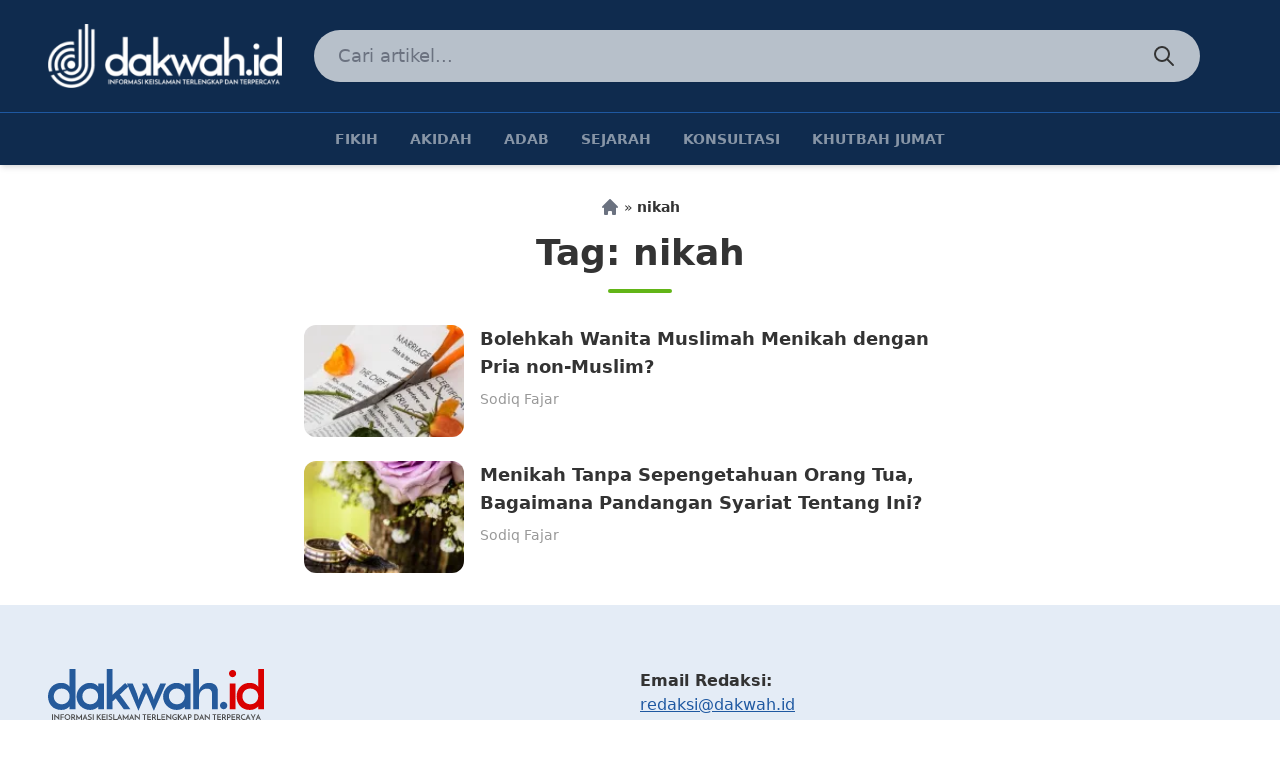

--- FILE ---
content_type: text/html; charset=UTF-8
request_url: https://www.dakwah.id/tag/nikah/
body_size: 12876
content:
<!DOCTYPE html>
<html lang="en-US">
<head>
	<meta charset="UTF-8" />
	<meta name="viewport" content="width=device-width, initial-scale=1" />
	<link rel="profile" href="http://gmpg.org/xfn/11">
	<link rel="pingback" href="https://www.dakwah.id/xmlrpc.php">


	<script src="https://unpkg.com/alpinejs@3.4.1/dist/cdn.min.js" defer></script>

	<meta name='robots' content='index, follow, max-image-preview:large, max-snippet:-1, max-video-preview:-1' />
	<style>img:is([sizes="auto" i], [sizes^="auto," i]) { contain-intrinsic-size: 3000px 1500px }</style>
	<!-- Jetpack Site Verification Tags -->
<meta name="google-site-verification" content="5ED5ek8ZXS-gvwD7vtitysMtuKpcDELTT1-8JmZw678" />
<meta name="yandex-verification" content="f92fd3a87ec64824" />

	<!-- This site is optimized with the Yoast SEO plugin v26.6 - https://yoast.com/wordpress/plugins/seo/ -->
	<title>Artikel Berkaitan dengan nikah - Dakwah.ID</title>
	<link rel="canonical" href="https://www.dakwah.id/tag/nikah/" />
	<meta property="og:locale" content="en_US" />
	<meta property="og:type" content="article" />
	<meta property="og:title" content="Artikel Berkaitan dengan nikah - Dakwah.ID" />
	<meta property="og:url" content="https://www.dakwah.id/tag/nikah/" />
	<meta property="og:site_name" content="Dakwah.ID" />
	<meta property="og:image" content="https://i0.wp.com/www.dakwah.id/wp-content/uploads/2017/06/dakwah-fikih-syariah-ramadhan-hadits-al-quran-ibadah-akidah-.jpg?fit=800%2C419&ssl=1" />
	<meta property="og:image:width" content="800" />
	<meta property="og:image:height" content="419" />
	<meta property="og:image:type" content="image/jpeg" />
	<meta name="twitter:card" content="summary_large_image" />
	<meta name="twitter:site" content="@cuitdakwah" />
	<script type="application/ld+json" class="yoast-schema-graph">{"@context":"https://schema.org","@graph":[{"@type":"CollectionPage","@id":"https://www.dakwah.id/tag/nikah/","url":"https://www.dakwah.id/tag/nikah/","name":"Artikel Berkaitan dengan nikah - Dakwah.ID","isPartOf":{"@id":"https://www.dakwah.id/#website"},"primaryImageOfPage":{"@id":"https://www.dakwah.id/tag/nikah/#primaryimage"},"image":{"@id":"https://www.dakwah.id/tag/nikah/#primaryimage"},"thumbnailUrl":"https://i0.wp.com/www.dakwah.id/wp-content/uploads/2018/09/Wanita-Muslimah-Menikah-dengan-Pria-non-Muslim-dakwah.id_.jpg?fit=800%2C533&ssl=1","breadcrumb":{"@id":"https://www.dakwah.id/tag/nikah/#breadcrumb"},"inLanguage":"en-US"},{"@type":"ImageObject","inLanguage":"en-US","@id":"https://www.dakwah.id/tag/nikah/#primaryimage","url":"https://i0.wp.com/www.dakwah.id/wp-content/uploads/2018/09/Wanita-Muslimah-Menikah-dengan-Pria-non-Muslim-dakwah.id_.jpg?fit=800%2C533&ssl=1","contentUrl":"https://i0.wp.com/www.dakwah.id/wp-content/uploads/2018/09/Wanita-Muslimah-Menikah-dengan-Pria-non-Muslim-dakwah.id_.jpg?fit=800%2C533&ssl=1","width":800,"height":533,"caption":"Wanita Muslimah Menikah dengan Pria non-Muslim-dakwah.id"},{"@type":"BreadcrumbList","@id":"https://www.dakwah.id/tag/nikah/#breadcrumb","itemListElement":[{"@type":"ListItem","position":1,"name":"Beranda","item":"https://www.dakwah.id/"},{"@type":"ListItem","position":2,"name":"nikah"}]},{"@type":"WebSite","@id":"https://www.dakwah.id/#website","url":"https://www.dakwah.id/","name":"Dakwah.ID","description":"Informasi Keislaman Terlengkap dan Terpercaya","publisher":{"@id":"https://www.dakwah.id/#organization"},"potentialAction":[{"@type":"SearchAction","target":{"@type":"EntryPoint","urlTemplate":"https://www.dakwah.id/?s={search_term_string}"},"query-input":{"@type":"PropertyValueSpecification","valueRequired":true,"valueName":"search_term_string"}}],"inLanguage":"en-US"},{"@type":"Organization","@id":"https://www.dakwah.id/#organization","name":"dakwah.id","url":"https://www.dakwah.id/","logo":{"@type":"ImageObject","inLanguage":"en-US","@id":"https://www.dakwah.id/#/schema/logo/image/","url":"","contentUrl":"","caption":"dakwah.id"},"image":{"@id":"https://www.dakwah.id/#/schema/logo/image/"},"sameAs":["https://www.facebook.com/www.dakwah.id","https://x.com/cuitdakwah","https://www.instagram.com/igdkwh/","https://pinterest.com/dakwahpin/"]}]}</script>
	<!-- / Yoast SEO plugin. -->


<link rel='dns-prefetch' href='//www.googletagmanager.com' />
<link rel='dns-prefetch' href='//stats.wp.com' />
<link rel='dns-prefetch' href='//widgets.wp.com' />
<link rel='dns-prefetch' href='//s0.wp.com' />
<link rel='dns-prefetch' href='//0.gravatar.com' />
<link rel='dns-prefetch' href='//1.gravatar.com' />
<link rel='dns-prefetch' href='//2.gravatar.com' />
<link rel='dns-prefetch' href='//pagead2.googlesyndication.com' />
<link rel='preconnect' href='//i0.wp.com' />
<link rel='preconnect' href='//c0.wp.com' />
<link rel="alternate" type="application/rss+xml" title="Dakwah.ID &raquo; nikah Tag Feed" href="https://www.dakwah.id/tag/nikah/feed/" />
<script>
window._wpemojiSettings = {"baseUrl":"https:\/\/s.w.org\/images\/core\/emoji\/16.0.1\/72x72\/","ext":".png","svgUrl":"https:\/\/s.w.org\/images\/core\/emoji\/16.0.1\/svg\/","svgExt":".svg","source":{"concatemoji":"https:\/\/www.dakwah.id\/wp-includes\/js\/wp-emoji-release.min.js?ver=6.8.3"}};
/*! This file is auto-generated */
!function(s,n){var o,i,e;function c(e){try{var t={supportTests:e,timestamp:(new Date).valueOf()};sessionStorage.setItem(o,JSON.stringify(t))}catch(e){}}function p(e,t,n){e.clearRect(0,0,e.canvas.width,e.canvas.height),e.fillText(t,0,0);var t=new Uint32Array(e.getImageData(0,0,e.canvas.width,e.canvas.height).data),a=(e.clearRect(0,0,e.canvas.width,e.canvas.height),e.fillText(n,0,0),new Uint32Array(e.getImageData(0,0,e.canvas.width,e.canvas.height).data));return t.every(function(e,t){return e===a[t]})}function u(e,t){e.clearRect(0,0,e.canvas.width,e.canvas.height),e.fillText(t,0,0);for(var n=e.getImageData(16,16,1,1),a=0;a<n.data.length;a++)if(0!==n.data[a])return!1;return!0}function f(e,t,n,a){switch(t){case"flag":return n(e,"\ud83c\udff3\ufe0f\u200d\u26a7\ufe0f","\ud83c\udff3\ufe0f\u200b\u26a7\ufe0f")?!1:!n(e,"\ud83c\udde8\ud83c\uddf6","\ud83c\udde8\u200b\ud83c\uddf6")&&!n(e,"\ud83c\udff4\udb40\udc67\udb40\udc62\udb40\udc65\udb40\udc6e\udb40\udc67\udb40\udc7f","\ud83c\udff4\u200b\udb40\udc67\u200b\udb40\udc62\u200b\udb40\udc65\u200b\udb40\udc6e\u200b\udb40\udc67\u200b\udb40\udc7f");case"emoji":return!a(e,"\ud83e\udedf")}return!1}function g(e,t,n,a){var r="undefined"!=typeof WorkerGlobalScope&&self instanceof WorkerGlobalScope?new OffscreenCanvas(300,150):s.createElement("canvas"),o=r.getContext("2d",{willReadFrequently:!0}),i=(o.textBaseline="top",o.font="600 32px Arial",{});return e.forEach(function(e){i[e]=t(o,e,n,a)}),i}function t(e){var t=s.createElement("script");t.src=e,t.defer=!0,s.head.appendChild(t)}"undefined"!=typeof Promise&&(o="wpEmojiSettingsSupports",i=["flag","emoji"],n.supports={everything:!0,everythingExceptFlag:!0},e=new Promise(function(e){s.addEventListener("DOMContentLoaded",e,{once:!0})}),new Promise(function(t){var n=function(){try{var e=JSON.parse(sessionStorage.getItem(o));if("object"==typeof e&&"number"==typeof e.timestamp&&(new Date).valueOf()<e.timestamp+604800&&"object"==typeof e.supportTests)return e.supportTests}catch(e){}return null}();if(!n){if("undefined"!=typeof Worker&&"undefined"!=typeof OffscreenCanvas&&"undefined"!=typeof URL&&URL.createObjectURL&&"undefined"!=typeof Blob)try{var e="postMessage("+g.toString()+"("+[JSON.stringify(i),f.toString(),p.toString(),u.toString()].join(",")+"));",a=new Blob([e],{type:"text/javascript"}),r=new Worker(URL.createObjectURL(a),{name:"wpTestEmojiSupports"});return void(r.onmessage=function(e){c(n=e.data),r.terminate(),t(n)})}catch(e){}c(n=g(i,f,p,u))}t(n)}).then(function(e){for(var t in e)n.supports[t]=e[t],n.supports.everything=n.supports.everything&&n.supports[t],"flag"!==t&&(n.supports.everythingExceptFlag=n.supports.everythingExceptFlag&&n.supports[t]);n.supports.everythingExceptFlag=n.supports.everythingExceptFlag&&!n.supports.flag,n.DOMReady=!1,n.readyCallback=function(){n.DOMReady=!0}}).then(function(){return e}).then(function(){var e;n.supports.everything||(n.readyCallback(),(e=n.source||{}).concatemoji?t(e.concatemoji):e.wpemoji&&e.twemoji&&(t(e.twemoji),t(e.wpemoji)))}))}((window,document),window._wpemojiSettings);
</script>
<style id='wp-emoji-styles-inline-css'>

	img.wp-smiley, img.emoji {
		display: inline !important;
		border: none !important;
		box-shadow: none !important;
		height: 1em !important;
		width: 1em !important;
		margin: 0 0.07em !important;
		vertical-align: -0.1em !important;
		background: none !important;
		padding: 0 !important;
	}
</style>
<link rel='stylesheet' id='wp-block-library-css' href='https://c0.wp.com/c/6.8.3/wp-includes/css/dist/block-library/style.min.css' media='all' />
<style id='wp-block-library-theme-inline-css'>
.wp-block-audio :where(figcaption){color:#555;font-size:13px;text-align:center}.is-dark-theme .wp-block-audio :where(figcaption){color:#ffffffa6}.wp-block-audio{margin:0 0 1em}.wp-block-code{border:1px solid #ccc;border-radius:4px;font-family:Menlo,Consolas,monaco,monospace;padding:.8em 1em}.wp-block-embed :where(figcaption){color:#555;font-size:13px;text-align:center}.is-dark-theme .wp-block-embed :where(figcaption){color:#ffffffa6}.wp-block-embed{margin:0 0 1em}.blocks-gallery-caption{color:#555;font-size:13px;text-align:center}.is-dark-theme .blocks-gallery-caption{color:#ffffffa6}:root :where(.wp-block-image figcaption){color:#555;font-size:13px;text-align:center}.is-dark-theme :root :where(.wp-block-image figcaption){color:#ffffffa6}.wp-block-image{margin:0 0 1em}.wp-block-pullquote{border-bottom:4px solid;border-top:4px solid;color:currentColor;margin-bottom:1.75em}.wp-block-pullquote cite,.wp-block-pullquote footer,.wp-block-pullquote__citation{color:currentColor;font-size:.8125em;font-style:normal;text-transform:uppercase}.wp-block-quote{border-left:.25em solid;margin:0 0 1.75em;padding-left:1em}.wp-block-quote cite,.wp-block-quote footer{color:currentColor;font-size:.8125em;font-style:normal;position:relative}.wp-block-quote:where(.has-text-align-right){border-left:none;border-right:.25em solid;padding-left:0;padding-right:1em}.wp-block-quote:where(.has-text-align-center){border:none;padding-left:0}.wp-block-quote.is-large,.wp-block-quote.is-style-large,.wp-block-quote:where(.is-style-plain){border:none}.wp-block-search .wp-block-search__label{font-weight:700}.wp-block-search__button{border:1px solid #ccc;padding:.375em .625em}:where(.wp-block-group.has-background){padding:1.25em 2.375em}.wp-block-separator.has-css-opacity{opacity:.4}.wp-block-separator{border:none;border-bottom:2px solid;margin-left:auto;margin-right:auto}.wp-block-separator.has-alpha-channel-opacity{opacity:1}.wp-block-separator:not(.is-style-wide):not(.is-style-dots){width:100px}.wp-block-separator.has-background:not(.is-style-dots){border-bottom:none;height:1px}.wp-block-separator.has-background:not(.is-style-wide):not(.is-style-dots){height:2px}.wp-block-table{margin:0 0 1em}.wp-block-table td,.wp-block-table th{word-break:normal}.wp-block-table :where(figcaption){color:#555;font-size:13px;text-align:center}.is-dark-theme .wp-block-table :where(figcaption){color:#ffffffa6}.wp-block-video :where(figcaption){color:#555;font-size:13px;text-align:center}.is-dark-theme .wp-block-video :where(figcaption){color:#ffffffa6}.wp-block-video{margin:0 0 1em}:root :where(.wp-block-template-part.has-background){margin-bottom:0;margin-top:0;padding:1.25em 2.375em}
</style>
<link rel='stylesheet' id='mediaelement-css' href='https://c0.wp.com/c/6.8.3/wp-includes/js/mediaelement/mediaelementplayer-legacy.min.css' media='all' />
<link rel='stylesheet' id='wp-mediaelement-css' href='https://c0.wp.com/c/6.8.3/wp-includes/js/mediaelement/wp-mediaelement.min.css' media='all' />
<style id='jetpack-sharing-buttons-style-inline-css'>
.jetpack-sharing-buttons__services-list{display:flex;flex-direction:row;flex-wrap:wrap;gap:0;list-style-type:none;margin:5px;padding:0}.jetpack-sharing-buttons__services-list.has-small-icon-size{font-size:12px}.jetpack-sharing-buttons__services-list.has-normal-icon-size{font-size:16px}.jetpack-sharing-buttons__services-list.has-large-icon-size{font-size:24px}.jetpack-sharing-buttons__services-list.has-huge-icon-size{font-size:36px}@media print{.jetpack-sharing-buttons__services-list{display:none!important}}.editor-styles-wrapper .wp-block-jetpack-sharing-buttons{gap:0;padding-inline-start:0}ul.jetpack-sharing-buttons__services-list.has-background{padding:1.25em 2.375em}
</style>
<style id='global-styles-inline-css'>
:root{--wp--preset--aspect-ratio--square: 1;--wp--preset--aspect-ratio--4-3: 4/3;--wp--preset--aspect-ratio--3-4: 3/4;--wp--preset--aspect-ratio--3-2: 3/2;--wp--preset--aspect-ratio--2-3: 2/3;--wp--preset--aspect-ratio--16-9: 16/9;--wp--preset--aspect-ratio--9-16: 9/16;--wp--preset--color--black: #000000;--wp--preset--color--cyan-bluish-gray: #abb8c3;--wp--preset--color--white: #ffffff;--wp--preset--color--pale-pink: #f78da7;--wp--preset--color--vivid-red: #cf2e2e;--wp--preset--color--luminous-vivid-orange: #ff6900;--wp--preset--color--luminous-vivid-amber: #fcb900;--wp--preset--color--light-green-cyan: #7bdcb5;--wp--preset--color--vivid-green-cyan: #00d084;--wp--preset--color--pale-cyan-blue: #8ed1fc;--wp--preset--color--vivid-cyan-blue: #0693e3;--wp--preset--color--vivid-purple: #9b51e0;--wp--preset--color--primary: #1E58A1;--wp--preset--color--primary-dark: #0F2B4E;--wp--preset--color--primary-light: #CADAEE;--wp--preset--color--green: #62B517;--wp--preset--color--cyan: #0CAFF3;--wp--preset--color--primary-text: #333;--wp--preset--color--secondary-text: #999;--wp--preset--gradient--vivid-cyan-blue-to-vivid-purple: linear-gradient(135deg,rgba(6,147,227,1) 0%,rgb(155,81,224) 100%);--wp--preset--gradient--light-green-cyan-to-vivid-green-cyan: linear-gradient(135deg,rgb(122,220,180) 0%,rgb(0,208,130) 100%);--wp--preset--gradient--luminous-vivid-amber-to-luminous-vivid-orange: linear-gradient(135deg,rgba(252,185,0,1) 0%,rgba(255,105,0,1) 100%);--wp--preset--gradient--luminous-vivid-orange-to-vivid-red: linear-gradient(135deg,rgba(255,105,0,1) 0%,rgb(207,46,46) 100%);--wp--preset--gradient--very-light-gray-to-cyan-bluish-gray: linear-gradient(135deg,rgb(238,238,238) 0%,rgb(169,184,195) 100%);--wp--preset--gradient--cool-to-warm-spectrum: linear-gradient(135deg,rgb(74,234,220) 0%,rgb(151,120,209) 20%,rgb(207,42,186) 40%,rgb(238,44,130) 60%,rgb(251,105,98) 80%,rgb(254,248,76) 100%);--wp--preset--gradient--blush-light-purple: linear-gradient(135deg,rgb(255,206,236) 0%,rgb(152,150,240) 100%);--wp--preset--gradient--blush-bordeaux: linear-gradient(135deg,rgb(254,205,165) 0%,rgb(254,45,45) 50%,rgb(107,0,62) 100%);--wp--preset--gradient--luminous-dusk: linear-gradient(135deg,rgb(255,203,112) 0%,rgb(199,81,192) 50%,rgb(65,88,208) 100%);--wp--preset--gradient--pale-ocean: linear-gradient(135deg,rgb(255,245,203) 0%,rgb(182,227,212) 50%,rgb(51,167,181) 100%);--wp--preset--gradient--electric-grass: linear-gradient(135deg,rgb(202,248,128) 0%,rgb(113,206,126) 100%);--wp--preset--gradient--midnight: linear-gradient(135deg,rgb(2,3,129) 0%,rgb(40,116,252) 100%);--wp--preset--font-size--small: 0.875rem;--wp--preset--font-size--medium: 20px;--wp--preset--font-size--large: 1.125rem;--wp--preset--font-size--x-large: 42px;--wp--preset--font-size--regular: 1.5rem;--wp--preset--font-size--xl: 1.25rem;--wp--preset--font-size--xxl: 1.5rem;--wp--preset--font-size--xxxl: 1.875rem;--wp--preset--spacing--20: 0.44rem;--wp--preset--spacing--30: 0.67rem;--wp--preset--spacing--40: 1rem;--wp--preset--spacing--50: 1.5rem;--wp--preset--spacing--60: 2.25rem;--wp--preset--spacing--70: 3.38rem;--wp--preset--spacing--80: 5.06rem;--wp--preset--shadow--natural: 6px 6px 9px rgba(0, 0, 0, 0.2);--wp--preset--shadow--deep: 12px 12px 50px rgba(0, 0, 0, 0.4);--wp--preset--shadow--sharp: 6px 6px 0px rgba(0, 0, 0, 0.2);--wp--preset--shadow--outlined: 6px 6px 0px -3px rgba(255, 255, 255, 1), 6px 6px rgba(0, 0, 0, 1);--wp--preset--shadow--crisp: 6px 6px 0px rgba(0, 0, 0, 1);}:root { --wp--style--global--content-size: 46rem;--wp--style--global--wide-size: 1280px; }:where(body) { margin: 0; }.wp-site-blocks > .alignleft { float: left; margin-right: 2em; }.wp-site-blocks > .alignright { float: right; margin-left: 2em; }.wp-site-blocks > .aligncenter { justify-content: center; margin-left: auto; margin-right: auto; }:where(.is-layout-flex){gap: 0.5em;}:where(.is-layout-grid){gap: 0.5em;}.is-layout-flow > .alignleft{float: left;margin-inline-start: 0;margin-inline-end: 2em;}.is-layout-flow > .alignright{float: right;margin-inline-start: 2em;margin-inline-end: 0;}.is-layout-flow > .aligncenter{margin-left: auto !important;margin-right: auto !important;}.is-layout-constrained > .alignleft{float: left;margin-inline-start: 0;margin-inline-end: 2em;}.is-layout-constrained > .alignright{float: right;margin-inline-start: 2em;margin-inline-end: 0;}.is-layout-constrained > .aligncenter{margin-left: auto !important;margin-right: auto !important;}.is-layout-constrained > :where(:not(.alignleft):not(.alignright):not(.alignfull)){max-width: var(--wp--style--global--content-size);margin-left: auto !important;margin-right: auto !important;}.is-layout-constrained > .alignwide{max-width: var(--wp--style--global--wide-size);}body .is-layout-flex{display: flex;}.is-layout-flex{flex-wrap: wrap;align-items: center;}.is-layout-flex > :is(*, div){margin: 0;}body .is-layout-grid{display: grid;}.is-layout-grid > :is(*, div){margin: 0;}body{padding-top: 0px;padding-right: 0px;padding-bottom: 0px;padding-left: 0px;}a:where(:not(.wp-element-button)){text-decoration: underline;}:root :where(.wp-element-button, .wp-block-button__link){background-color: #32373c;border-width: 0;color: #fff;font-family: inherit;font-size: inherit;line-height: inherit;padding: calc(0.667em + 2px) calc(1.333em + 2px);text-decoration: none;}.has-black-color{color: var(--wp--preset--color--black) !important;}.has-cyan-bluish-gray-color{color: var(--wp--preset--color--cyan-bluish-gray) !important;}.has-white-color{color: var(--wp--preset--color--white) !important;}.has-pale-pink-color{color: var(--wp--preset--color--pale-pink) !important;}.has-vivid-red-color{color: var(--wp--preset--color--vivid-red) !important;}.has-luminous-vivid-orange-color{color: var(--wp--preset--color--luminous-vivid-orange) !important;}.has-luminous-vivid-amber-color{color: var(--wp--preset--color--luminous-vivid-amber) !important;}.has-light-green-cyan-color{color: var(--wp--preset--color--light-green-cyan) !important;}.has-vivid-green-cyan-color{color: var(--wp--preset--color--vivid-green-cyan) !important;}.has-pale-cyan-blue-color{color: var(--wp--preset--color--pale-cyan-blue) !important;}.has-vivid-cyan-blue-color{color: var(--wp--preset--color--vivid-cyan-blue) !important;}.has-vivid-purple-color{color: var(--wp--preset--color--vivid-purple) !important;}.has-primary-color{color: var(--wp--preset--color--primary) !important;}.has-primary-dark-color{color: var(--wp--preset--color--primary-dark) !important;}.has-primary-light-color{color: var(--wp--preset--color--primary-light) !important;}.has-green-color{color: var(--wp--preset--color--green) !important;}.has-cyan-color{color: var(--wp--preset--color--cyan) !important;}.has-primary-text-color{color: var(--wp--preset--color--primary-text) !important;}.has-secondary-text-color{color: var(--wp--preset--color--secondary-text) !important;}.has-black-background-color{background-color: var(--wp--preset--color--black) !important;}.has-cyan-bluish-gray-background-color{background-color: var(--wp--preset--color--cyan-bluish-gray) !important;}.has-white-background-color{background-color: var(--wp--preset--color--white) !important;}.has-pale-pink-background-color{background-color: var(--wp--preset--color--pale-pink) !important;}.has-vivid-red-background-color{background-color: var(--wp--preset--color--vivid-red) !important;}.has-luminous-vivid-orange-background-color{background-color: var(--wp--preset--color--luminous-vivid-orange) !important;}.has-luminous-vivid-amber-background-color{background-color: var(--wp--preset--color--luminous-vivid-amber) !important;}.has-light-green-cyan-background-color{background-color: var(--wp--preset--color--light-green-cyan) !important;}.has-vivid-green-cyan-background-color{background-color: var(--wp--preset--color--vivid-green-cyan) !important;}.has-pale-cyan-blue-background-color{background-color: var(--wp--preset--color--pale-cyan-blue) !important;}.has-vivid-cyan-blue-background-color{background-color: var(--wp--preset--color--vivid-cyan-blue) !important;}.has-vivid-purple-background-color{background-color: var(--wp--preset--color--vivid-purple) !important;}.has-primary-background-color{background-color: var(--wp--preset--color--primary) !important;}.has-primary-dark-background-color{background-color: var(--wp--preset--color--primary-dark) !important;}.has-primary-light-background-color{background-color: var(--wp--preset--color--primary-light) !important;}.has-green-background-color{background-color: var(--wp--preset--color--green) !important;}.has-cyan-background-color{background-color: var(--wp--preset--color--cyan) !important;}.has-primary-text-background-color{background-color: var(--wp--preset--color--primary-text) !important;}.has-secondary-text-background-color{background-color: var(--wp--preset--color--secondary-text) !important;}.has-black-border-color{border-color: var(--wp--preset--color--black) !important;}.has-cyan-bluish-gray-border-color{border-color: var(--wp--preset--color--cyan-bluish-gray) !important;}.has-white-border-color{border-color: var(--wp--preset--color--white) !important;}.has-pale-pink-border-color{border-color: var(--wp--preset--color--pale-pink) !important;}.has-vivid-red-border-color{border-color: var(--wp--preset--color--vivid-red) !important;}.has-luminous-vivid-orange-border-color{border-color: var(--wp--preset--color--luminous-vivid-orange) !important;}.has-luminous-vivid-amber-border-color{border-color: var(--wp--preset--color--luminous-vivid-amber) !important;}.has-light-green-cyan-border-color{border-color: var(--wp--preset--color--light-green-cyan) !important;}.has-vivid-green-cyan-border-color{border-color: var(--wp--preset--color--vivid-green-cyan) !important;}.has-pale-cyan-blue-border-color{border-color: var(--wp--preset--color--pale-cyan-blue) !important;}.has-vivid-cyan-blue-border-color{border-color: var(--wp--preset--color--vivid-cyan-blue) !important;}.has-vivid-purple-border-color{border-color: var(--wp--preset--color--vivid-purple) !important;}.has-primary-border-color{border-color: var(--wp--preset--color--primary) !important;}.has-primary-dark-border-color{border-color: var(--wp--preset--color--primary-dark) !important;}.has-primary-light-border-color{border-color: var(--wp--preset--color--primary-light) !important;}.has-green-border-color{border-color: var(--wp--preset--color--green) !important;}.has-cyan-border-color{border-color: var(--wp--preset--color--cyan) !important;}.has-primary-text-border-color{border-color: var(--wp--preset--color--primary-text) !important;}.has-secondary-text-border-color{border-color: var(--wp--preset--color--secondary-text) !important;}.has-vivid-cyan-blue-to-vivid-purple-gradient-background{background: var(--wp--preset--gradient--vivid-cyan-blue-to-vivid-purple) !important;}.has-light-green-cyan-to-vivid-green-cyan-gradient-background{background: var(--wp--preset--gradient--light-green-cyan-to-vivid-green-cyan) !important;}.has-luminous-vivid-amber-to-luminous-vivid-orange-gradient-background{background: var(--wp--preset--gradient--luminous-vivid-amber-to-luminous-vivid-orange) !important;}.has-luminous-vivid-orange-to-vivid-red-gradient-background{background: var(--wp--preset--gradient--luminous-vivid-orange-to-vivid-red) !important;}.has-very-light-gray-to-cyan-bluish-gray-gradient-background{background: var(--wp--preset--gradient--very-light-gray-to-cyan-bluish-gray) !important;}.has-cool-to-warm-spectrum-gradient-background{background: var(--wp--preset--gradient--cool-to-warm-spectrum) !important;}.has-blush-light-purple-gradient-background{background: var(--wp--preset--gradient--blush-light-purple) !important;}.has-blush-bordeaux-gradient-background{background: var(--wp--preset--gradient--blush-bordeaux) !important;}.has-luminous-dusk-gradient-background{background: var(--wp--preset--gradient--luminous-dusk) !important;}.has-pale-ocean-gradient-background{background: var(--wp--preset--gradient--pale-ocean) !important;}.has-electric-grass-gradient-background{background: var(--wp--preset--gradient--electric-grass) !important;}.has-midnight-gradient-background{background: var(--wp--preset--gradient--midnight) !important;}.has-small-font-size{font-size: var(--wp--preset--font-size--small) !important;}.has-medium-font-size{font-size: var(--wp--preset--font-size--medium) !important;}.has-large-font-size{font-size: var(--wp--preset--font-size--large) !important;}.has-x-large-font-size{font-size: var(--wp--preset--font-size--x-large) !important;}.has-regular-font-size{font-size: var(--wp--preset--font-size--regular) !important;}.has-xl-font-size{font-size: var(--wp--preset--font-size--xl) !important;}.has-xxl-font-size{font-size: var(--wp--preset--font-size--xxl) !important;}.has-xxxl-font-size{font-size: var(--wp--preset--font-size--xxxl) !important;}
:where(.wp-block-post-template.is-layout-flex){gap: 1.25em;}:where(.wp-block-post-template.is-layout-grid){gap: 1.25em;}
:where(.wp-block-columns.is-layout-flex){gap: 2em;}:where(.wp-block-columns.is-layout-grid){gap: 2em;}
:root :where(.wp-block-pullquote){font-size: 1.5em;line-height: 1.6;}
</style>
<link rel='stylesheet' id='dakwahid-css' href='https://www.dakwah.id/wp-content/themes/dakwahid-2021/assets/css/app.css?ver=2022.03.04' media='all' />
<link rel='stylesheet' id='jetpack_likes-css' href='https://c0.wp.com/p/jetpack/15.4/modules/likes/style.css' media='all' />
<script src="https://c0.wp.com/c/6.8.3/wp-includes/js/jquery/jquery.min.js" id="jquery-core-js"></script>
<script src="https://c0.wp.com/c/6.8.3/wp-includes/js/jquery/jquery-migrate.min.js" id="jquery-migrate-js"></script>
<script src="https://www.dakwah.id/wp-content/themes/dakwahid-2021/assets/js/app.js?ver=2022.03.04" id="dakwahid-js"></script>

<!-- Google tag (gtag.js) snippet added by Site Kit -->
<!-- Google Analytics snippet added by Site Kit -->
<script src="https://www.googletagmanager.com/gtag/js?id=G-1EVFSW9FKJ" id="google_gtagjs-js" async></script>
<script id="google_gtagjs-js-after">
window.dataLayer = window.dataLayer || [];function gtag(){dataLayer.push(arguments);}
gtag("set","linker",{"domains":["www.dakwah.id"]});
gtag("js", new Date());
gtag("set", "developer_id.dZTNiMT", true);
gtag("config", "G-1EVFSW9FKJ");
 window._googlesitekit = window._googlesitekit || {}; window._googlesitekit.throttledEvents = []; window._googlesitekit.gtagEvent = (name, data) => { var key = JSON.stringify( { name, data } ); if ( !! window._googlesitekit.throttledEvents[ key ] ) { return; } window._googlesitekit.throttledEvents[ key ] = true; setTimeout( () => { delete window._googlesitekit.throttledEvents[ key ]; }, 5 ); gtag( "event", name, { ...data, event_source: "site-kit" } ); };
</script>
<link rel="https://api.w.org/" href="https://www.dakwah.id/wp-json/" /><link rel="alternate" title="JSON" type="application/json" href="https://www.dakwah.id/wp-json/wp/v2/tags/168" /><link rel="EditURI" type="application/rsd+xml" title="RSD" href="https://www.dakwah.id/xmlrpc.php?rsd" />
<meta name="generator" content="WordPress 6.8.3" />
<meta name="generator" content="Site Kit by Google 1.171.0" />	<style>img#wpstats{display:none}</style>
		
<!-- Google AdSense meta tags added by Site Kit -->
<meta name="google-adsense-platform-account" content="ca-host-pub-2644536267352236">
<meta name="google-adsense-platform-domain" content="sitekit.withgoogle.com">
<!-- End Google AdSense meta tags added by Site Kit -->

<!-- Google AdSense snippet added by Site Kit -->
<script async src="https://pagead2.googlesyndication.com/pagead/js/adsbygoogle.js?client=ca-pub-6996998704153360&amp;host=ca-host-pub-2644536267352236" crossorigin="anonymous"></script>

<!-- End Google AdSense snippet added by Site Kit -->
<link rel="icon" href="https://i0.wp.com/www.dakwah.id/wp-content/uploads/2020/12/cropped-favicon-logo-dakwah.id_.png?fit=32%2C32&#038;ssl=1" sizes="32x32" />
<link rel="icon" href="https://i0.wp.com/www.dakwah.id/wp-content/uploads/2020/12/cropped-favicon-logo-dakwah.id_.png?fit=192%2C192&#038;ssl=1" sizes="192x192" />
<link rel="apple-touch-icon" href="https://i0.wp.com/www.dakwah.id/wp-content/uploads/2020/12/cropped-favicon-logo-dakwah.id_.png?fit=180%2C180&#038;ssl=1" />
<meta name="msapplication-TileImage" content="https://i0.wp.com/www.dakwah.id/wp-content/uploads/2020/12/cropped-favicon-logo-dakwah.id_.png?fit=270%2C270&#038;ssl=1" />

	</head>

<body class="archive tag tag-nikah tag-168 wp-theme-dakwahid-2021 bg-white text-primary-text antialiased overflow-x-hidden pt-14 sm:pt-0">

	<a class="screen-reader-text skip-link" href="#content">Skip to content</a>

	
	<div
		id="page"
		x-data="{
			sidebar: false,
			search: false,
			toggleSearch() {
				this.search = !this.search;
				this.$nextTick(() => {
					if (this.search)
						this.$refs.search.focus();
				});
			},
		}"
		@keydown.window.escape="sidebar = false; search = false"
		class="flex flex-col min-h-screen">

		<div x-show="sidebar" class="fixed inset-0 z-50 flex md:hidden" x-ref="dialog" aria-modal="true" style="display: none;">

			<div x-show="sidebar" x-transition:enter="transition-opacity ease-linear duration-300" x-transition:enter-start="opacity-0" x-transition:enter-end="opacity-100" x-transition:leave="transition-opacity ease-linear duration-300" x-transition:leave-start="opacity-100" x-transition:leave-end="opacity-0" class="fixed inset-0 bg-black bg-opacity-75" @click="sidebar = false" aria-hidden="true" style="display: none;">
			</div>

			<div x-show="sidebar" x-transition:enter="transition ease-in-out duration-300 transform" x-transition:enter-start="-translate-x-full" x-transition:enter-end="translate-x-0" x-transition:leave="transition ease-in-out duration-300 transform" x-transition:leave-start="translate-x-0" x-transition:leave-end="-translate-x-full" class="relative flex flex-col flex-1 w-full max-w-xs py-2 bg-primary" style="display: none;">

				<div x-show="sidebar" x-transition:enter="ease-in-out duration-300" x-transition:enter-start="opacity-0" x-transition:enter-end="opacity-100" x-transition:leave="ease-in-out duration-300" x-transition:leave-start="opacity-100" x-transition:leave-end="opacity-0" class="absolute top-0 right-0 pt-2 -mr-12" style="display: none;">
					<button type="button" class="flex items-center justify-center w-10 h-10 ml-1 rounded-full focus:outline-none focus:ring-2 focus:ring-inset focus:ring-white" @click="sidebar = false">
						<span class="sr-only">Close sidebar</span>
						<svg class="w-6 h-6 text-white" xmlns="http://www.w3.org/2000/svg" fill="none" viewBox="0 0 24 24" stroke="currentColor" aria-hidden="true">
							<path stroke-linecap="round" stroke-linejoin="round" stroke-width="2" d="M6 18L18 6M6 6l12 12"></path>
						</svg>
					</button>
				</div>

				<div class="flex items-center flex-shrink-0 px-4">
					<img class="w-auto h-10" src="https://www.dakwah.id/wp-content/themes/dakwahid-2021/assets/images/logo.png" alt="">
				</div>
				<div class="flex-1 h-0 mt-4 overflow-y-auto">
					<div id="primary-menu-mobile" class="menu-main-menu-v1-container"><ul id="menu-main-menu-v1" class="px-2 space-y-1"><li id="menu-item-216" class="menu-item menu-item-type-taxonomy menu-item-object-category menu-item-216"><a href="https://www.dakwah.id/category/artikel-tentang-fikih/" class=" block px-4 py-2 rounded-md text-white text-opacity-75 font-semibold transform duration-300 hover:text-opacity-100">Fikih</a></li>
<li id="menu-item-217" class="menu-item menu-item-type-taxonomy menu-item-object-category menu-item-217"><a href="https://www.dakwah.id/category/artikel-tentang-akidah/" class=" block px-4 py-2 rounded-md text-white text-opacity-75 font-semibold transform duration-300 hover:text-opacity-100">Akidah</a></li>
<li id="menu-item-218" class="menu-item menu-item-type-taxonomy menu-item-object-category menu-item-218"><a href="https://www.dakwah.id/category/artikel-tentang-adab/" class=" block px-4 py-2 rounded-md text-white text-opacity-75 font-semibold transform duration-300 hover:text-opacity-100">Adab</a></li>
<li id="menu-item-219" class="menu-item menu-item-type-taxonomy menu-item-object-category menu-item-219"><a href="https://www.dakwah.id/category/sejarah/" class=" block px-4 py-2 rounded-md text-white text-opacity-75 font-semibold transform duration-300 hover:text-opacity-100">Sejarah</a></li>
<li id="menu-item-748" class="menu-item menu-item-type-taxonomy menu-item-object-category menu-item-748"><a href="https://www.dakwah.id/category/konsultasi-hukum-islam/" class=" block px-4 py-2 rounded-md text-white text-opacity-75 font-semibold transform duration-300 hover:text-opacity-100">Konsultasi</a></li>
<li id="menu-item-17774" class="menu-item menu-item-type-taxonomy menu-item-object-category menu-item-has-children menu-item-17774"><a href="https://www.dakwah.id/category/materi-khutbah/materi-khutbah-jumat/" class=" block px-4 py-2 rounded-md text-white text-opacity-75 font-semibold transform duration-300 hover:text-opacity-100">Khutbah Jumat</a>
<ul class="sub-menu pl-4">
	<li id="menu-item-17772" class="menu-item menu-item-type-taxonomy menu-item-object-category menu-item-17772"><a href="https://www.dakwah.id/category/materi-khutbah/khutbah-jumat-bahasa-jawa/" class=" block px-4 py-2 rounded-md text-white text-opacity-75 font-semibold transform duration-300 hover:text-opacity-100">Khutbah Jumat Bahasa Jawa</a></li>
	<li id="menu-item-17773" class="menu-item menu-item-type-taxonomy menu-item-object-category menu-item-17773"><a href="https://www.dakwah.id/category/materi-khutbah/khutbah-jumat-bahasa-sunda/" class=" block px-4 py-2 rounded-md text-white text-opacity-75 font-semibold transform duration-300 hover:text-opacity-100">Khutbah Jumat Bahasa Sunda</a></li>
</ul>
</li>
</ul></div>				</div>
			</div>

			<div class="flex-shrink-0 w-14" aria-hidden="true">
				<!-- Dummy element to force sidebar to shrink to fit close icon -->
			</div>
		</div>

					<header class="fixed top-0 left-0 z-40 w-full shadow-md sm:relative">
				<div x-show="search" x-transition:enter="transition-opacity ease-linear duration-300" x-transition:enter-start="opacity-0" x-transition:enter-end="opacity-100" x-transition:leave="transition-opacity ease-linear duration-300" x-transition:leave-start="opacity-100" x-transition:leave-end="opacity-0" class="fixed inset-0 bg-black bg-opacity-75" @click="search = false" aria-hidden="true" style="display: none;">
				</div>

				<div class="relative py-2 border-b sm:py-6 header-top bg-primary-dark border-primary">
					<div class="container px-2 sm:px-8 lg:px-12">
						<div class="flex items-center justify-between">

							<button class="p-2 md:hidden" aria-label="Toggle navigation" id="primary-menu-toggle" @click="sidebar = true">
								<svg viewBox="0 0 20 20" class="block w-6 h-6 text-white" version="1.1" xmlns="http://www.w3.org/2000/svg" xmlns:xlink="http://www.w3.org/1999/xlink">
									<g stroke="none" stroke-width="1" fill="currentColor" fill-rule="evenodd">
										<g id="icon-shape">
											<path d="M0,3 L20,3 L20,5 L0,5 L0,3 Z M0,9 L20,9 L20,11 L0,11 L0,9 Z M0,15 L20,15 L20,17 L0,17 L0,15 Z" id="Combined-Shape"></path>
										</g>
									</g>
								</svg>
							</button>

							<a href="https://www.dakwah.id/" class="flex-shrink-0">
								<img src="https://www.dakwah.id/wp-content/themes/dakwahid-2021/assets/images/logo.png" alt="" class="w-auto h-10 sm:h-16">
							</a>

							<form class="flex-1 hidden px-8 sm:block" action="https://www.dakwah.id">
								<div class="relative">
									<input value="" type="text" name="s" class="w-full px-6 py-3 text-lg transition duration-300 bg-white border-none rounded-full focus:outline-none bg-opacity-70 focus:bg-opacity-100" placeholder="Cari artikel...">
									<svg xmlns="http://www.w3.org/2000/svg" class="absolute top-0 bottom-0 right-0 w-6 h-6 mx-6 my-auto" fill="none" viewBox="0 0 24 24" stroke="currentColor">
										<path stroke-linecap="round" stroke-linejoin="round" stroke-width="2" d="M21 21l-6-6m2-5a7 7 0 11-14 0 7 7 0 0114 0z" />
									</svg>
								</div>
							</form>

							<button class="p-2 sm:hidden" aria-label="Toggle search" id="search-toggle" @click="toggleSearch">
								<svg xmlns="http://www.w3.org/2000/svg" class="block w-6 h-6 text-white" fill="none" viewBox="0 0 24 24" stroke="currentColor">
									<path stroke-linecap="round" stroke-linejoin="round" stroke-width="2" d="M21 21l-6-6m2-5a7 7 0 11-14 0 7 7 0 0114 0z" />
								</svg>
							</button>
						</div>
					</div>
				</div>

				<div class="relative text-white header-bottom bg-primary-dark">
					<div class="container">
						<div id="primary-menu" class="hidden bg-gray-100 mt-4 p-4 lg:mt-0 lg:p-0 lg:bg-transparent lg:block"><ul id="menu-main-menu-v1-1" class="lg:flex lg:justify-center"><li class="menu-item menu-item-type-taxonomy menu-item-object-category menu-item-216 group relative"><a href="https://www.dakwah.id/category/artikel-tentang-fikih/" class=" block p-4 text-sm uppercase text-inherit opacity-50 font-semibold transform duration-300 hover:opacity-70">Fikih</a></li>
<li class="menu-item menu-item-type-taxonomy menu-item-object-category menu-item-217 group relative"><a href="https://www.dakwah.id/category/artikel-tentang-akidah/" class=" block p-4 text-sm uppercase text-inherit opacity-50 font-semibold transform duration-300 hover:opacity-70">Akidah</a></li>
<li class="menu-item menu-item-type-taxonomy menu-item-object-category menu-item-218 group relative"><a href="https://www.dakwah.id/category/artikel-tentang-adab/" class=" block p-4 text-sm uppercase text-inherit opacity-50 font-semibold transform duration-300 hover:opacity-70">Adab</a></li>
<li class="menu-item menu-item-type-taxonomy menu-item-object-category menu-item-219 group relative"><a href="https://www.dakwah.id/category/sejarah/" class=" block p-4 text-sm uppercase text-inherit opacity-50 font-semibold transform duration-300 hover:opacity-70">Sejarah</a></li>
<li class="menu-item menu-item-type-taxonomy menu-item-object-category menu-item-748 group relative"><a href="https://www.dakwah.id/category/konsultasi-hukum-islam/" class=" block p-4 text-sm uppercase text-inherit opacity-50 font-semibold transform duration-300 hover:opacity-70">Konsultasi</a></li>
<li class="menu-item menu-item-type-taxonomy menu-item-object-category menu-item-has-children menu-item-17774 group relative"><a href="https://www.dakwah.id/category/materi-khutbah/materi-khutbah-jumat/" class=" block p-4 text-sm uppercase text-inherit opacity-50 font-semibold transform duration-300 hover:opacity-70">Khutbah Jumat</a>
<ul class="sub-menu absolute bg-white shadow-lg border rounded-md text-gray-900 left-0 top-full whitespace-nowrap hidden group-hover:block">
	<li class="menu-item menu-item-type-taxonomy menu-item-object-category menu-item-17772 group relative"><a href="https://www.dakwah.id/category/materi-khutbah/khutbah-jumat-bahasa-jawa/" class=" block p-4 text-sm uppercase text-inherit opacity-50 font-semibold transform duration-300 hover:opacity-70">Khutbah Jumat Bahasa Jawa</a></li>
	<li class="menu-item menu-item-type-taxonomy menu-item-object-category menu-item-17773 group relative"><a href="https://www.dakwah.id/category/materi-khutbah/khutbah-jumat-bahasa-sunda/" class=" block p-4 text-sm uppercase text-inherit opacity-50 font-semibold transform duration-300 hover:opacity-70">Khutbah Jumat Bahasa Sunda</a></li>
</ul>
</li>
</ul></div>					</div>
				</div>

				<div class="relative p-2 bg-primary-dark" x-show="search" style="display: none;">
					<form class="flex-1" action="https://www.dakwah.id">
						<div class="relative">
							<input value="" x-ref="search" type="text" name="s" class="w-full px-4 py-2 text-sm transition duration-300 bg-white border-none rounded-full focus:outline-none bg-opacity-70 focus:bg-opacity-100" placeholder="Cari artikel...">
							<svg xmlns="http://www.w3.org/2000/svg" class="absolute top-0 bottom-0 right-0 w-6 h-6 mx-4 my-auto" fill="none" viewBox="0 0 24 24" stroke="currentColor">
								<path stroke-linecap="round" stroke-linejoin="round" stroke-width="2" d="M21 21l-6-6m2-5a7 7 0 11-14 0 7 7 0 0114 0z" />
							</svg>
						</div>
					</form>
				</div>
			</header>
		
		<main id="content" class="flex-grow site-content">

<div class="container max-w-3xl my-8">
    <div class="flex flex-col items-center">
    <p id="breadcrumbs" class="mb-4 text-sm text-center"><span><span><a class="inline-block font-semibold text-gray-500 align-bottom hover:text-primary" href="https://www.dakwah.id/"><svg class="flex-shrink-0 w-5 h-5" xmlns="http://www.w3.org/2000/svg" viewBox="0 0 20 20" fill="currentColor" aria-hidden="true">
            <path d="M10.707 2.293a1 1 0 00-1.414 0l-7 7a1 1 0 001.414 1.414L4 10.414V17a1 1 0 001 1h2a1 1 0 001-1v-2a1 1 0 011-1h2a1 1 0 011 1v2a1 1 0 001 1h2a1 1 0 001-1v-6.586l.293.293a1 1 0 001.414-1.414l-7-7z" />
		</svg>
		<span class="sr-only">Beranda</span></a></span> » <span class="breadcrumb_last" aria-current="page"><strong>nikah</strong></span></span></p><h1 class="text-4xl font-bold text-center">Tag: <span>nikah</span></h1>    <div class="w-16 h-1 mt-4 rounded bg-green"></div>
    </div>
    <div id="article-list" class="mt-8 space-y-4 sm:space-y-6">
        <article id="post-2251" class="group post-2251 post type-post status-publish format-standard has-post-thumbnail hentry category-artikel-tentang-fikih tag-akad tag-akad-nikah tag-al-kasani tag-fikih-nikah tag-nikah tag-nikah-beda-agama tag-non-muslim tag-pernikahan tag-separuh-agama tag-syaikh-shalih-al-munajjid tag-syarat-nikah tag-syariat-nikah tag-wali-nikah">
    <a href="https://www.dakwah.id/wanita-muslimah-menikah-dengan-pria-non-muslim/" class="flex">
        <img width="150" height="150" src="https://i0.wp.com/www.dakwah.id/wp-content/uploads/2018/09/Wanita-Muslimah-Menikah-dengan-Pria-non-Muslim-dakwah.id_.jpg?resize=150%2C150&amp;ssl=1" class="flex-shrink-0 object-cover w-24 h-24 transition duration-300 sm:w-40 sm:h-28 md:w-24 md:h-24 lg:w-40 lg:h-28 rounded-xl group-hover:scale-105 wp-post-image" alt="Wanita Muslimah Menikah dengan Pria non-Muslim-dakwah.id" decoding="async" srcset="https://i0.wp.com/www.dakwah.id/wp-content/uploads/2018/09/Wanita-Muslimah-Menikah-dengan-Pria-non-Muslim-dakwah.id_.jpg?resize=150%2C150&amp;ssl=1 150w, https://i0.wp.com/www.dakwah.id/wp-content/uploads/2018/09/Wanita-Muslimah-Menikah-dengan-Pria-non-Muslim-dakwah.id_.jpg?resize=300%2C300&amp;ssl=1 300w, https://i0.wp.com/www.dakwah.id/wp-content/uploads/2018/09/Wanita-Muslimah-Menikah-dengan-Pria-non-Muslim-dakwah.id_.jpg?resize=1024%2C1024&amp;ssl=1 1024w, https://i0.wp.com/www.dakwah.id/wp-content/uploads/2018/09/Wanita-Muslimah-Menikah-dengan-Pria-non-Muslim-dakwah.id_.jpg?resize=100%2C100&amp;ssl=1 100w, https://i0.wp.com/www.dakwah.id/wp-content/uploads/2018/09/Wanita-Muslimah-Menikah-dengan-Pria-non-Muslim-dakwah.id_.jpg?zoom=3&amp;resize=150%2C150&amp;ssl=1 450w" sizes="(max-width: 150px) 100vw, 150px" />        <div class="px-4">
            <h3 class="font-bold leading-tight break-words text-md sm:text-lg">Bolehkah Wanita Muslimah Menikah dengan Pria non-Muslim?</h3>
            <p class="mt-1 text-sm text-secondary-text sm:mt-2">Sodiq Fajar</p>
        </div>
    </a>
</article>
<article id="post-1884" class="group post-1884 post type-post status-publish format-standard has-post-thumbnail hentry category-konsultasi-hukum-islam tag-akad tag-ijab tag-keluarga tag-konsultasi-islam tag-nikah">
    <a href="https://www.dakwah.id/menikah-tanpa-sepengetahuan-orang-tua-bagaimana-pandangan-syariat-tentang-ini/" class="flex">
        <img width="150" height="150" src="https://i0.wp.com/www.dakwah.id/wp-content/uploads/2018/03/pexels-photo-230291.jpeg?resize=150%2C150&amp;ssl=1" class="flex-shrink-0 object-cover w-24 h-24 transition duration-300 sm:w-40 sm:h-28 md:w-24 md:h-24 lg:w-40 lg:h-28 rounded-xl group-hover:scale-105 wp-post-image" alt="dakwahid, menikah tanpa sepengetahuan orang tua, bagaimana menurut syariat" decoding="async" srcset="https://i0.wp.com/www.dakwah.id/wp-content/uploads/2018/03/pexels-photo-230291.jpeg?resize=150%2C150&amp;ssl=1 150w, https://i0.wp.com/www.dakwah.id/wp-content/uploads/2018/03/pexels-photo-230291.jpeg?resize=300%2C300&amp;ssl=1 300w, https://i0.wp.com/www.dakwah.id/wp-content/uploads/2018/03/pexels-photo-230291.jpeg?resize=1024%2C1024&amp;ssl=1 1024w, https://i0.wp.com/www.dakwah.id/wp-content/uploads/2018/03/pexels-photo-230291.jpeg?zoom=3&amp;resize=150%2C150&amp;ssl=1 450w" sizes="(max-width: 150px) 100vw, 150px" />        <div class="px-4">
            <h3 class="font-bold leading-tight break-words text-md sm:text-lg">Menikah Tanpa Sepengetahuan Orang Tua, Bagaimana Pandangan Syariat Tentang Ini?</h3>
            <p class="mt-1 text-sm text-secondary-text sm:mt-2">Sodiq Fajar</p>
        </div>
    </a>
</article>

    </div>
</div>

    </main>

            <aside class="py-8 bg-opacity-50 bg-primary-light">
            <div class="container">
                <div class="mt-8 entry-content">
                    <section id="block-9" class="widget widget_block">
<div class="wp-block-columns is-layout-flex wp-container-core-columns-is-layout-9d6595d7 wp-block-columns-is-layout-flex">
<div class="wp-block-column is-layout-flow wp-block-column-is-layout-flow">
<figure class="wp-block-image size-full is-resized"><img loading="lazy" decoding="async" src="https://www.dakwah.id/wp-content/uploads/assets/img/logo-dakwahid.svg" alt="" class="wp-image-16608" width="216" height="52"/></figure>



<p>Dakwah.ID adalah situs online yang menyajikan berbagai macam kajian Islam dan solusi syariah terhadap permasalahan-permasalahan yang biasa terjadi di tengah masyarakat muslim Indonesia.</p>
</div>



<div class="wp-block-column is-layout-flow wp-block-column-is-layout-flow">
<p><strong>Email Redaksi:</strong><br><a href="/cdn-cgi/l/email-protection#2e5c4b4a4f455d476e4a4f45594f4600474a"><span class="__cf_email__" data-cfemail="1a687f7e7b7169735a7e7b716d7b7234737e">[email&#160;protected]</span></a></p>



<p><strong>Toko Buku:</strong><br><a href="https://bit.ly/3rpBPvW">bukubagus.id</a></p>



<ul class="wp-block-social-links is-layout-flex wp-block-social-links-is-layout-flex"><li class="wp-social-link wp-social-link-facebook  wp-block-social-link"><a href="https://www.facebook.com/www.dakwah.id" class="wp-block-social-link-anchor"><svg width="24" height="24" viewBox="0 0 24 24" version="1.1" xmlns="http://www.w3.org/2000/svg" aria-hidden="true" focusable="false"><path d="M12 2C6.5 2 2 6.5 2 12c0 5 3.7 9.1 8.4 9.9v-7H7.9V12h2.5V9.8c0-2.5 1.5-3.9 3.8-3.9 1.1 0 2.2.2 2.2.2v2.5h-1.3c-1.2 0-1.6.8-1.6 1.6V12h2.8l-.4 2.9h-2.3v7C18.3 21.1 22 17 22 12c0-5.5-4.5-10-10-10z"></path></svg><span class="wp-block-social-link-label screen-reader-text">Facebook</span></a></li>

<li class="wp-social-link wp-social-link-twitter  wp-block-social-link"><a href="https://twitter.com/cuitdakwah" class="wp-block-social-link-anchor"><svg width="24" height="24" viewBox="0 0 24 24" version="1.1" xmlns="http://www.w3.org/2000/svg" aria-hidden="true" focusable="false"><path d="M22.23,5.924c-0.736,0.326-1.527,0.547-2.357,0.646c0.847-0.508,1.498-1.312,1.804-2.27 c-0.793,0.47-1.671,0.812-2.606,0.996C18.324,4.498,17.257,4,16.077,4c-2.266,0-4.103,1.837-4.103,4.103 c0,0.322,0.036,0.635,0.106,0.935C8.67,8.867,5.647,7.234,3.623,4.751C3.27,5.357,3.067,6.062,3.067,6.814 c0,1.424,0.724,2.679,1.825,3.415c-0.673-0.021-1.305-0.206-1.859-0.513c0,0.017,0,0.034,0,0.052c0,1.988,1.414,3.647,3.292,4.023 c-0.344,0.094-0.707,0.144-1.081,0.144c-0.264,0-0.521-0.026-0.772-0.074c0.522,1.63,2.038,2.816,3.833,2.85 c-1.404,1.1-3.174,1.756-5.096,1.756c-0.331,0-0.658-0.019-0.979-0.057c1.816,1.164,3.973,1.843,6.29,1.843 c7.547,0,11.675-6.252,11.675-11.675c0-0.178-0.004-0.355-0.012-0.531C20.985,7.47,21.68,6.747,22.23,5.924z"></path></svg><span class="wp-block-social-link-label screen-reader-text">Twitter</span></a></li>

</ul>
</div>
</div>
</section>                </div>
            </div>
        </aside>
    
    <footer id="colophon" class="text-sm text-center sm:text-left site-footer" role="contentinfo">
        <div class="container py-8">
            <div class="sm:flex sm:items-center">
                <div>
                                            <nav aria-label="Secondary menu" class="pb-2 mb-4 border-b sm:mb-2 sm:pb-0">
                            <ul class="flex flex-wrap items-center justify-center sm:justify-start">
                                <li id="menu-item-240" class="menu-item menu-item-type-post_type menu-item-object-page menu-item-240"><a href="https://www.dakwah.id/tentang/" class=" block text-primary p-2">Tentang Kami</a></li>
<li id="menu-item-239" class="menu-item menu-item-type-post_type menu-item-object-page menu-item-239"><a href="https://www.dakwah.id/copyright/" class=" block text-primary p-2">Copyright</a></li>
<li id="menu-item-238" class="menu-item menu-item-type-post_type menu-item-object-page menu-item-238"><a href="https://www.dakwah.id/privasi/" class=" block text-primary p-2">Privasi</a></li>
<li id="menu-item-237" class="menu-item menu-item-type-post_type menu-item-object-page menu-item-237"><a href="https://www.dakwah.id/kontak/" class=" block text-primary p-2">Kontak</a></li>
<li id="menu-item-14180" class="menu-item menu-item-type-custom menu-item-object-custom menu-item-14180"><a href="http://bit.ly/3rpBPvW" class=" block text-primary p-2">Toko Buku</a></li>
                            </ul>
                        </nav>
                                        <p class="text-gray-500">&copy; 2026 - Dakwah.ID. All rights reserved.</p>
                </div>
                <p class="mt-4 text-gray-500 sm:mt-0 sm:ml-auto">Part of Dakwah Komunikasi Visual</p>
            </div>
        </div>
    </footer>

</div><!-- #page -->

<div class="hidden">
    <svg xmlns="http://www.w3.org/2000/svg">
        <symbol id="icon-reply" viewBox="0 0 20 20" fill="currentColor">
            <path fill-rule="evenodd" d="M7.707 3.293a1 1 0 010 1.414L5.414 7H11a7 7 0 017 7v2a1 1 0 11-2 0v-2a5 5 0 00-5-5H5.414l2.293 2.293a1 1 0 11-1.414 1.414l-4-4a1 1 0 010-1.414l4-4a1 1 0 011.414 0z" clip-rule="evenodd" />
        </symbol>
    </svg>
</div><script data-cfasync="false" src="/cdn-cgi/scripts/5c5dd728/cloudflare-static/email-decode.min.js"></script><script type="speculationrules">
{"prefetch":[{"source":"document","where":{"and":[{"href_matches":"\/*"},{"not":{"href_matches":["\/wp-*.php","\/wp-admin\/*","\/wp-content\/uploads\/*","\/wp-content\/*","\/wp-content\/plugins\/*","\/wp-content\/themes\/dakwahid-2021\/*","\/*\\?(.+)"]}},{"not":{"selector_matches":"a[rel~=\"nofollow\"]"}},{"not":{"selector_matches":".no-prefetch, .no-prefetch a"}}]},"eagerness":"conservative"}]}
</script>
<style id='core-block-supports-inline-css'>
.wp-container-core-columns-is-layout-9d6595d7{flex-wrap:nowrap;}
</style>
<script src="https://www.dakwah.id/wp-content/plugins/google-site-kit/dist/assets/js/googlesitekit-events-provider-wpforms-ed443a3a3d45126a22ce.js" id="googlesitekit-events-provider-wpforms-js" defer></script>
<script id="jetpack-stats-js-before">
_stq = window._stq || [];
_stq.push([ "view", {"v":"ext","blog":"114827865","post":"0","tz":"7","srv":"www.dakwah.id","arch_tag":"nikah","arch_results":"2","j":"1:15.4"} ]);
_stq.push([ "clickTrackerInit", "114827865", "0" ]);
</script>
<script src="https://stats.wp.com/e-202605.js" id="jetpack-stats-js" defer data-wp-strategy="defer"></script>

<script defer src="https://static.cloudflareinsights.com/beacon.min.js/vcd15cbe7772f49c399c6a5babf22c1241717689176015" integrity="sha512-ZpsOmlRQV6y907TI0dKBHq9Md29nnaEIPlkf84rnaERnq6zvWvPUqr2ft8M1aS28oN72PdrCzSjY4U6VaAw1EQ==" data-cf-beacon='{"version":"2024.11.0","token":"656e76fb67ac4b89a110e6f78eb14adf","r":1,"server_timing":{"name":{"cfCacheStatus":true,"cfEdge":true,"cfExtPri":true,"cfL4":true,"cfOrigin":true,"cfSpeedBrain":true},"location_startswith":null}}' crossorigin="anonymous"></script>
</body>
</html>


--- FILE ---
content_type: text/html; charset=utf-8
request_url: https://www.google.com/recaptcha/api2/aframe
body_size: 269
content:
<!DOCTYPE HTML><html><head><meta http-equiv="content-type" content="text/html; charset=UTF-8"></head><body><script nonce="BljiKXTiyn9kyXtCZjjM6A">/** Anti-fraud and anti-abuse applications only. See google.com/recaptcha */ try{var clients={'sodar':'https://pagead2.googlesyndication.com/pagead/sodar?'};window.addEventListener("message",function(a){try{if(a.source===window.parent){var b=JSON.parse(a.data);var c=clients[b['id']];if(c){var d=document.createElement('img');d.src=c+b['params']+'&rc='+(localStorage.getItem("rc::a")?sessionStorage.getItem("rc::b"):"");window.document.body.appendChild(d);sessionStorage.setItem("rc::e",parseInt(sessionStorage.getItem("rc::e")||0)+1);localStorage.setItem("rc::h",'1769513456381');}}}catch(b){}});window.parent.postMessage("_grecaptcha_ready", "*");}catch(b){}</script></body></html>